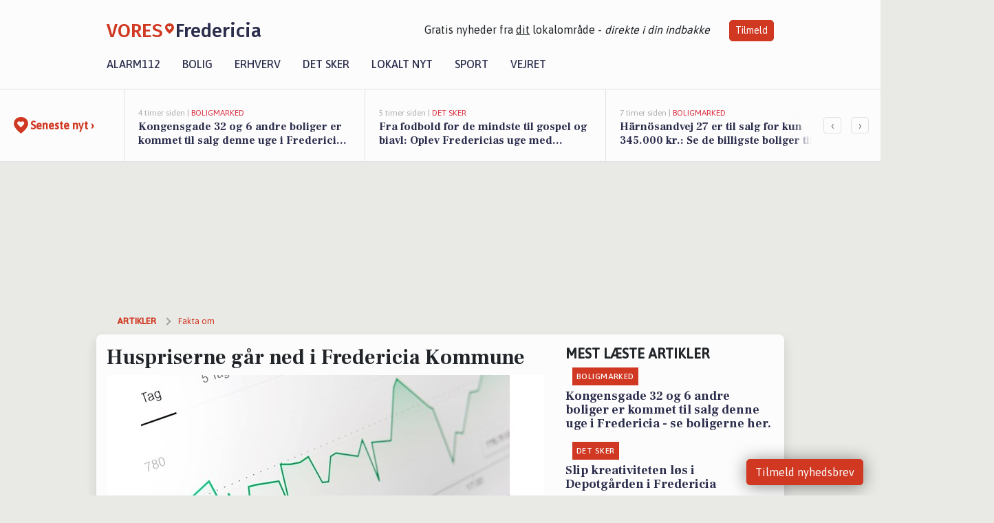

--- FILE ---
content_type: text/html; charset=utf-8
request_url: https://vores-fredericia.dk/a/huspriserne-gaar-ned-i-fredericia-kommune/6df2f53f-7027-4e9a-ad6b-37763cc053ed
body_size: 18055
content:


<!DOCTYPE html>
<html lang="da">
<head>
    <meta charset="utf-8" />
    <meta name="viewport" content="width=device-width, initial-scale=1.0" />
    <title>Huspriserne g&#xE5;r ned i Fredericia Kommune | VORES Fredericia</title>
    
    <link href='https://fonts.gstatic.com' rel='preconnect' crossorigin>
<link href='https://assets.vorescdn.dk' rel='preconnect' crossorigin>
    <link rel="manifest" href="/manifest.json">
        <meta name="description" content="Huspriserne g&#xE5;r ned i Fredericia Kommune" />


    <link rel="canonical" href="https://vores-fredericia.dk/a/huspriserne-gaar-ned-i-fredericia-kommune/6df2f53f-7027-4e9a-ad6b-37763cc053ed">


<meta property="fb:app_id" content="603210533761694" />
    <meta property="fb:pages" content="107014320829441" />
        <meta property="og:type" content="article" />
        <meta property="og:image" content="https://assets.vorescdn.dk/vores-by/d919f423-97e6-4e68-b079-ed8ad218c0da.jpg?width=1200&amp;height=630&amp;mode=pad&amp;bgcolor=FFFFFF&amp;scale=both" />
        <meta property="article:published_date" content="2023-05-22T08:47:02" />
        <meta property="article:author" content="Mattias Sundroos " />

    <script type="application/ld+json">
        {"@context":"https://schema.org","@type":"NewsArticle","mainEntityOfPage":{"@type":"WebPage","@id":"https://vores-fredericia.dk/a/huspriserne-gaar-ned-i-fredericia-kommune/6df2f53f-7027-4e9a-ad6b-37763cc053ed"},"headline":"Huspriserne går ned i Fredericia Kommune","image":["https://assets.vorescdn.dk/vores-by/d919f423-97e6-4e68-b079-ed8ad218c0da.jpg"],"datePublished":"2023-05-22T08:47:02","dateModified":null,"author":{"@type":"Person","name":"Mattias Sundroos "},"publisher":{"@type":"Organization","name":"VORES Fredericia","logo":{"@type":"ImageObject","url":"https://vores-fredericia.dk/img/logo/site_square.png"}}}
    </script>


    <meta name="google-site-verification" content="fEbntb73XjD23t1Ml5Y2oJjYrfoO6CsfVHm1xXexnmM" />

    <meta name="facebook-domain-verification" content="mxxibccyfd3d6vo8mquuyi37hwin6u" />

    
<link rel="icon" type="image/png" href="/img/icons/icon-152x152.png" />
<link rel="apple-touch-icon" type="image/png" href="/favicon.png" />

<link rel="preload" as="style" href="https://fonts.googleapis.com/css?family=Frank&#x2B;Ruhl&#x2B;Libre:400,700|Asap:400,500|Fira&#x2B;Sans:500|Merriweather:400&amp;display=swap">
<link href="https://fonts.googleapis.com/css?family=Frank&#x2B;Ruhl&#x2B;Libre:400,700|Asap:400,500|Fira&#x2B;Sans:500|Merriweather:400&amp;display=swap" rel="stylesheet" />

<link rel="preload" as="style" href="/dist/main.css?v=4lVlcf_nVVhS9k3-PzDma9gPCqVzZa-xwe6Z3nUGu-A">
<link rel="stylesheet" href="/dist/main.css?v=4lVlcf_nVVhS9k3-PzDma9gPCqVzZa-xwe6Z3nUGu-A" />
        <script type="text/javascript">
        window.dataLayer = window.dataLayer || [];
        window.dataLayer.push({
            dlv_page_type: "artikel_vip",
            dlv_category: "Fakta om",
            dlv_source: "Boliga.dk"
        });
    </script>

    
    
<script>
var voresConfiguration = {"modules":["floating-subscribe"],"site":{"name":"Fredericia","siteName":"VORES Fredericia","hostname":"vores-fredericia.dk","facebookPageId":107014320829441,"instagramHandle":""},"bannerPlaceholder":{"salesEmail":"salg@voresdigital.dk?subject=Henvendelse fra VORES Fredericia","logo":"https://assets.vorescdn.dk/remote/vores-fredericia.dk/img/logo/site.png?width=250"},"facebookAppId":"603210533761694","googleSignInClientId":"643495767278-bqenl96m5li36d9c3e1a1ujch1giorgn.apps.googleusercontent.com","products":{"groceryPlusProductId":"832729fc-0197-4a09-a829-2ad24ec33c74"},"csrf":"CfDJ8FuIb0WNFg9DhYJimJMeEWjmTtfMhJV7MC-ZfBAzjPezBtZ6rJ3a-vgiMvepqKEwys3DbxRLyGhpSGYU41wp7G94QR60baifZ2Ik7FXYEA5_27h9VNhDBfRfgGhkZMrJr7zoHJ1Q5xHReFHnrPTxVvU","gtmId":"GTM-PMFG7C7"}
</script>

<script src="/dist/essentials-bundle.js?v=hjEg4_jAEA1nYcyRynaMY4wTMfjlzT6aiRLaBhOhzEo" defer></script>
    
<script type="text/javascript">
var utag_data = {
}
</script>
<!-- Loading script asynchronously -->
<script type="text/javascript">
    (function(a,b,c,d){
    a='//tags.tiqcdn.com/utag/jysk-fynske-medier/partners/prod/utag.js';
    b=document;c='script';d=b.createElement(c);d.src=a;d.type='text/java'+c;d.async=true;
    a=b.getElementsByTagName(c)[0];a.parentNode.insertBefore(d,a);
    })();
</script>


<script async='async' src='//macro.adnami.io/macro/hosts/adsm.macro.voresdigital.dk.js'></script>


<script src="//zrzzqdBnFEBxKXGb4.ay.delivery/manager/zrzzqdBnFEBxKXGb4" type="text/javascript" referrerpolicy="no-referrer-when-downgrade"></script>


<script>window.googletag = window.googletag || {cmd: []};</script>
<script>
    googletag.cmd.push(function(){
        googletag.pubads().setTargeting('vd_page', "vores-fredericia.dk");
googletag.pubads().setTargeting('vd_category', "fakta om");googletag.pubads().setTargeting('vd_type', "artikel_vip");    });
</script>
</head>
<body>
    

<div class="d-flex flex-column">
    

<header class="" id="header">
    <nav class="navbar navbar-expand-md navbar-light sticky ">
        <div class="container">
            <div class="d-flex flex-wrap align-items-center w-100 justify-content-between">
                    <a class="logo" href="/">
        <span>VORES</span><div class="logo-icon"><img alt="" src="/img/logo/homeheart.svg" aria-hidden="true" /></div><span>Fredericia</span>
                    </a>
                    <burger-menu></burger-menu>
                    <div class="d-none d-lg-block">
                        <span>Gratis nyheder fra <u>dit</u> lokalområde - <i>direkte i din indbakke</i></span>
                        <button onclick="vmh.showSubscribeModal('Header')" class="ml-4 btn btn-sm btn-primary">Tilmeld</button>
                    </div>
            </div>
                <div class="d-flex flex-wrap align-items-center">
                    
                    <div class="collapse navbar-collapse text-right text-md-center" id="navbarMenu">
                        <ul class="navbar-nav mr-auto mt-2 mt-lg-0">

                            <li class="nav-item">
                                <a class="nav-link" href="/alarm112">
                                    Alarm112
                                </a>
                            </li>
                            <li class="nav-item">
                                <a class="nav-link" href="/bolig">
                                    Bolig
                                </a>
                            </li>
                            <li class="nav-item" site="Site">
                                <a class="nav-link" href="/erhverv">
                                    Erhverv
                                </a>
                            </li>
                            <li class="nav-item">
                                <a class="nav-link" href="/detsker">
                                    Det sker
                                </a>
                            </li>
                            <li class="nav-item">
                                <a class="nav-link" href="/lokaltnyt">
                                    Lokalt nyt
                                </a>
                            </li>
                            <li class="nav-item">
                                <a class="nav-link" href="/sport">
                                    Sport
                                </a>
                            </li>
                            <li class="nav-item align-middle">
                                
                            </li>
                            <li class="nav-item align-middle">
                                <a class="nav-link align-items-center" href="/vejret">
                                    Vejret
                                </a>
                            </li>
                        </ul>
                    </div>
                </div>
        </div>
    </nav>
</header>
    <div class="d-flex flex-column flex-grow-1">
        <div class="flex-grow-1">
                
<div class="news-bar">
    <!-- Label section -->
    <div class="news-bar-label">
        <a class="article-icon" href="/artikler">
            <b class="news-title">Seneste nyt &rsaquo;</b>
        </a>
    </div>

    <!-- News slider section -->
    <div class="news-slider">
            <a class="article-link" href="/artikler?contentId=67e57157-df07-47a7-91c0-49d3ccc81365" ga-track-kpi="" data-action="click_article" data-itemid="67e57157-df07-47a7-91c0-49d3ccc81365" data-itemtype="Content" data-itemcategory="Boligmarked" data-placement="1" data-container="news_bar_preview">
                <div class="news-bar-item" ga-track-impression="" data-itemid="67e57157-df07-47a7-91c0-49d3ccc81365" data-itemtype="Content" data-itemcategory="Boligmarked" data-placement="1" data-container="news_bar_preview">
                    <div class="timeago">4 timer siden | </div>
                    <div class="category">Boligmarked</div>
                    <b class="news-title">Kongensgade 32 og 6 andre boliger er kommet til salg denne uge i Fredericia - se boligerne her.</b>
                </div>
            </a>
            <a class="article-link" href="/artikler?contentId=c6d64ba2-786c-46a3-acc1-96c9dfbb48e6" ga-track-kpi="" data-action="click_article" data-itemid="c6d64ba2-786c-46a3-acc1-96c9dfbb48e6" data-itemtype="Content" data-itemcategory="Det sker" data-placement="2" data-container="news_bar_preview">
                <div class="news-bar-item" ga-track-impression="" data-itemid="c6d64ba2-786c-46a3-acc1-96c9dfbb48e6" data-itemtype="Content" data-itemcategory="Det sker" data-placement="2" data-container="news_bar_preview">
                    <div class="timeago">5 timer siden | </div>
                    <div class="category">Det sker</div>
                    <b class="news-title">Fra fodbold for de mindste til gospel og biavl: Oplev Fredericias uge med sp&#xE6;ndende begivenheder</b>
                </div>
            </a>
            <a class="article-link" href="/artikler?contentId=4957a262-a17d-436d-acb3-9ca4500f3eb4" ga-track-kpi="" data-action="click_article" data-itemid="4957a262-a17d-436d-acb3-9ca4500f3eb4" data-itemtype="Content" data-itemcategory="Boligmarked" data-placement="3" data-container="news_bar_preview">
                <div class="news-bar-item" ga-track-impression="" data-itemid="4957a262-a17d-436d-acb3-9ca4500f3eb4" data-itemtype="Content" data-itemcategory="Boligmarked" data-placement="3" data-container="news_bar_preview">
                    <div class="timeago">7 timer siden | </div>
                    <div class="category">Boligmarked</div>
                    <b class="news-title">H&#xE4;rn&#xF6;sandvej 27 er til salg for kun 345.000 kr.: Se de billigste boliger til salg i Fredericia her</b>
                </div>
            </a>
            <a class="article-link" href="/artikler?contentId=2ecef05d-6fd6-4c82-902e-640efa73b761" ga-track-kpi="" data-action="click_article" data-itemid="2ecef05d-6fd6-4c82-902e-640efa73b761" data-itemtype="Content" data-itemcategory="Alarm112" data-placement="4" data-container="news_bar_preview">
                <div class="news-bar-item" ga-track-impression="" data-itemid="2ecef05d-6fd6-4c82-902e-640efa73b761" data-itemtype="Content" data-itemcategory="Alarm112" data-placement="4" data-container="news_bar_preview">
                    <div class="timeago">9 timer siden | </div>
                    <div class="category">Alarm112</div>
                    <b class="news-title">TrekantBrand: Brand i bygning</b>
                </div>
            </a>
            <a class="article-link" href="/artikler?contentId=6cfdeb79-766a-4755-8e7e-5d995d058c30" ga-track-kpi="" data-action="click_article" data-itemid="6cfdeb79-766a-4755-8e7e-5d995d058c30" data-itemtype="Content" data-itemcategory="Det sker" data-placement="5" data-container="news_bar_preview">
                <div class="news-bar-item" ga-track-impression="" data-itemid="6cfdeb79-766a-4755-8e7e-5d995d058c30" data-itemtype="Content" data-itemcategory="Det sker" data-placement="5" data-container="news_bar_preview">
                    <div class="timeago">17-01-2026 09:15 | </div>
                    <div class="category">Det sker</div>
                    <b class="news-title">Slip kreativiteten l&#xF8;s i Depotg&#xE5;rden i Fredericia</b>
                </div>
            </a>
            <a class="article-link" href="/artikler?contentId=db36469c-ca87-4ef0-abb7-50ac153e7cfb" ga-track-kpi="" data-action="click_article" data-itemid="db36469c-ca87-4ef0-abb7-50ac153e7cfb" data-itemtype="Content" data-itemcategory="Det sker" data-placement="6" data-container="news_bar_preview">
                <div class="news-bar-item" ga-track-impression="" data-itemid="db36469c-ca87-4ef0-abb7-50ac153e7cfb" data-itemtype="Content" data-itemcategory="Det sker" data-placement="6" data-container="news_bar_preview">
                    <div class="timeago">17-01-2026 07:15 | </div>
                    <div class="category">Det sker</div>
                    <b class="news-title">Oplev meditation og musik i Trinitatis Kirke</b>
                </div>
            </a>
            <a class="article-link" href="/artikler?contentId=b7c5f9f6-0a7e-46d2-9b19-f255bdd7294e" ga-track-kpi="" data-action="click_article" data-itemid="b7c5f9f6-0a7e-46d2-9b19-f255bdd7294e" data-itemtype="Content" data-itemcategory="Alarm112" data-placement="7" data-container="news_bar_preview">
                <div class="news-bar-item" ga-track-impression="" data-itemid="b7c5f9f6-0a7e-46d2-9b19-f255bdd7294e" data-itemtype="Content" data-itemcategory="Alarm112" data-placement="7" data-container="news_bar_preview">
                    <div class="timeago">16-01-2026 16:04 | </div>
                    <div class="category">Alarm112</div>
                    <b class="news-title">Branden rasede hele natten i Kolding</b>
                </div>
            </a>
            <a class="article-link" href="/artikler?contentId=93f07e6a-4d63-4d4a-90fd-f1212f948c21" ga-track-kpi="" data-action="click_article" data-itemid="93f07e6a-4d63-4d4a-90fd-f1212f948c21" data-itemtype="Content" data-itemcategory="Lokalt nyt" data-placement="8" data-container="news_bar_preview">
                <div class="news-bar-item" ga-track-impression="" data-itemid="93f07e6a-4d63-4d4a-90fd-f1212f948c21" data-itemtype="Content" data-itemcategory="Lokalt nyt" data-placement="8" data-container="news_bar_preview">
                    <div class="timeago">16-01-2026 13:29 | </div>
                    <div class="category">Lokalt nyt</div>
                    <b class="news-title">Arbejdstilsynet har afsluttet tilsyn p&#xE5; alle afdelinger af Frederiksodde Skole &#x2013; skolen afventer endelige afg&#xF8;relser om arbejdsmilj&#xF8;</b>
                </div>
            </a>
            <a class="article-link" href="/artikler?contentId=4c5deec6-ef1e-44be-8b1c-0a3dbb606236" ga-track-kpi="" data-action="click_article" data-itemid="4c5deec6-ef1e-44be-8b1c-0a3dbb606236" data-itemtype="Content" data-itemcategory="Jobnyt" data-placement="9" data-container="news_bar_preview">
                <div class="news-bar-item" ga-track-impression="" data-itemid="4c5deec6-ef1e-44be-8b1c-0a3dbb606236" data-itemtype="Content" data-itemcategory="Jobnyt" data-placement="9" data-container="news_bar_preview">
                    <div class="timeago">16-01-2026 10:55 | </div>
                    <div class="category">Jobnyt</div>
                    <b class="news-title">Savner du nye gr&#xE6;sgange? - Her er nye ledige stillinger i Fredericia og omegn</b>
                </div>
            </a>
            <a class="article-link" href="/artikler?contentId=66612059-f08d-47dd-b846-fd2e4441b498" ga-track-kpi="" data-action="click_article" data-itemid="66612059-f08d-47dd-b846-fd2e4441b498" data-itemtype="Content" data-itemcategory="Jobnyt" data-placement="10" data-container="news_bar_preview">
                <div class="news-bar-item" ga-track-impression="" data-itemid="66612059-f08d-47dd-b846-fd2e4441b498" data-itemtype="Content" data-itemcategory="Jobnyt" data-placement="10" data-container="news_bar_preview">
                    <div class="timeago">16-01-2026 08:31 | </div>
                    <div class="category">Jobnyt</div>
                    <b class="news-title">Bliv karrierevejleder i HR-partnerteamet ved F&#xF8;ringsst&#xF8;tteregimentet i Fredericia</b>
                </div>
            </a>
    </div>

        <!-- Navigation section -->
        <div class="news-bar-navigation">
            <button class="btn btn-outline-secondary" onclick="scrollNewsBar(-350)">&lsaquo;</button>
            <button class="btn btn-outline-secondary" onclick="scrollNewsBar(350)">&rsaquo;</button>
        </div>
</div>
            <div class="container pt-3">
                            <div class="step_sticky step_sticky_left">
    <div data-ay-manager-id="div-gpt-ad-sticky_1">
        <script type="text/javascript">
            window.ayManagerEnv = window.ayManagerEnv || { cmd : []};
            window.ayManagerEnv.cmd.push(function() {
                ayManagerEnv.display("div-gpt-ad-sticky_1");
            });
        </script>
    </div>
</div>
                            <div class="step_sticky step_sticky_right">
    <div data-ay-manager-id="div-gpt-ad-sticky_2">
        <script type="text/javascript">
            window.ayManagerEnv = window.ayManagerEnv || { cmd : []};
            window.ayManagerEnv.cmd.push(function() {
                ayManagerEnv.display("div-gpt-ad-sticky_2");
            });
        </script>
    </div>
</div>
                            
<div class="step_billboard">
    <div data-ay-manager-id="div-gpt-ad-billboard_1">
        <script type="text/javascript">
            window.ayManagerEnv = window.ayManagerEnv || { cmd : []};
            window.ayManagerEnv.cmd.push(function() {
                ayManagerEnv.display("div-gpt-ad-billboard_1");
            });
        </script>
    </div>
</div>
                

<div class="vip-page my-3">
    <div class="row">
        <div class="container">

                
    <div class="row breadcrumbs py-2">
        <div class="col">
            <ol itemscope itemtype="http://schema.org/BreadcrumbList" class="list-unstyled my-0 col d-flex">
                <li itemprop="itemListElement" itemscope itemtype="http://schema.org/ListItem">
                    <a href="/artikler" itemid="/artikler" class="section" itemscope itemtype="http://schema.org/Thing" itemprop="item">
                        <span itemprop="name">Artikler</span>
                    </a>
                    <meta itemprop="position" content="1" />
                </li>
                    <li class="" itemprop="itemListElement" itemscope itemtype="http://schema.org/ListItem">
                            <a href="/artikler/fakta-om" itemid="/artikler/fakta-om" itemscope itemtype="http://schema.org/Thing" itemprop="item">
                                <span itemprop="name">Fakta om</span>
                            </a>
                        <meta itemprop="position" content="2" />
                    </li>
                    <li class="sr-only" itemprop="itemListElement" itemscope itemtype="http://schema.org/ListItem">
                            <span itemid="/a/huspriserne-gaar-ned-i-fredericia-kommune/6df2f53f-7027-4e9a-ad6b-37763cc053ed" itemscope itemtype="http://schema.org/Thing" itemprop="item">
                                <span itemprop="name">Huspriserne g&#xE5;r ned i Fredericia Kommune</span>
                            </span>
                        <meta itemprop="position" content="3" />
                    </li>
            </ol>
        </div>
    </div>

        </div>
    </div>


    <div class="row">
        <div class="container bg-white shadow pb-4 default-container-padding">
            <div class="row mt-3">
                <div class="col-12 col-lg-8">
                    <article id="6df2f53f-7027-4e9a-ad6b-37763cc053ed" class="propertypricestatarticle desktop" data-id="6df2f53f-7027-4e9a-ad6b-37763cc053ed"
         data-category="Fakta om" data-assets='[{"id":"d919f423-97e6-4e68-b079-ed8ad218c0da","width":1920,"height":1280}]'>
    <h1>
        Huspriserne g&#xE5;r ned i Fredericia Kommune
    </h1>


            <div class="cover-img-container">
                <img class="cover-img" src="https://assets.vorescdn.dk/vores-by/d919f423-97e6-4e68-b079-ed8ad218c0da.jpg?width=635&amp;height=357&amp;mode=pad&amp;bgcolor=FFFFFF&amp;scale=both" srcset="https://assets.vorescdn.dk/vores-by/d919f423-97e6-4e68-b079-ed8ad218c0da.jpg?width=1270&amp;height=714&amp;mode=pad&amp;bgcolor=FFFFFF&amp;scale=both 2x, https://assets.vorescdn.dk/vores-by/d919f423-97e6-4e68-b079-ed8ad218c0da.jpg?width=635&amp;height=357&amp;mode=pad&amp;bgcolor=FFFFFF&amp;scale=both 1x" data-assetid="d919f423-97e6-4e68-b079-ed8ad218c0da" />
               
            </div>
    <div class="col-12 d-flex editor py-2 mt-1 mb-1 border-bottom border-top pl-0 align-items-center">
            <img alt="Profilbillede" class="mr-3 flex-shrink-0 rounded-circle" width="50" height="50" data-src="https://assets.vorescdn.dk/vores-by/b9e4f553-7d35-456e-99c7-bf3ffae1c00b.jpg?width=50&amp;height=50&amp;mode=crop" data-srcset="https://assets.vorescdn.dk/vores-by/b9e4f553-7d35-456e-99c7-bf3ffae1c00b.jpg?width=100&amp;height=100&amp;mode=crop 2x, https://assets.vorescdn.dk/vores-by/b9e4f553-7d35-456e-99c7-bf3ffae1c00b.jpg?width=50&amp;height=50&amp;mode=crop 1x" data-assetid="b9e4f553-7d35-456e-99c7-bf3ffae1c00b" />
            <div class="d-flex flex-column justify-content-center">
                <span class="article-author">Mattias Sundroos </span>
            </div>
            <div class="d-flex flex-wrap justify-content-end align-items-center" style="margin-left: auto;">

                
<a class="btn btn-sm btn-primary d-flex align-items-center justify-content-center" id="shareLinkBtn" style="white-space: nowrap" title="Del på Facebook" onclick="vmh.shareLink('https%3A%2F%2Fvores-fredericia.dk%2Fa%2Fhuspriserne-gaar-ned-i-fredericia-kommune%2F6df2f53f-7027-4e9a-ad6b-37763cc053ed')">
	Del artikel <img alt="Del på facebook" class="ml-2" style="height: 18px;width: 18px;" src="/img/icons/icon-share-white.svg" />
</a>


            </div>
    </div>
    <div class="d-flex flex-wrap justify-content-between">
            <div>
                <img src="/img/icons/clock-icon.svg" alt="dato" style="height: 11px; width: 11px" />
                <time itemprop="dateCreated datePublished"
                      datetime="2023-05-22T06:47:02Z"
                      class="text-muted">
                    Mandag d. 22. maj 2023 - kl. 08:47
                </time>
            </div>
    </div>
    <br />

    <div class="article-content">
        
        
<p>Det kostede i 4. kvartal af 2022 i gennemsnit 1.601.210 kr. at købe en villa på 130 kvm. i Fredericia Kommune.</p>

<p>En enkelt kvadratmeter kostede nemlig 12.317 kr., hvor det på landsplan kostede 15.491 kr. at købe en kvadratmeter villa. En gennemsnitlig villa på 130 kvm. koster således 2.013.830 kr. på landsplan.</p>

<p>Hvis vi sammenligner den gennemsnitlige salgspris i Fredericia Kommune det seneste kvartal, så er kvadratmeterprisen nu 12.317 kr. mod 13.127 kr. i kvartalet før. Det er et fald på 6,2%. På landsplan er priserne faldet med 5,6% i samme periode.</p>

<p>Der er tale om gennemsnitlige salgspriser. Priserne dækker over stor variation af priser i forhold til beliggenhed, størrelse, stand og så videre. Men udviklingen i prisen givet et godt indtryk af hvor priserne er på vej hen. Da priserne kun dækker over et kvartal og dermed et begrænset antal villaer vil der på lokalt plan være tale om større udsving fra kvartal til kvartal. Priserne på landsplan fortæller mere om prisudviklingen generelt på boligmarkedet.</p>

<p>Priserne opdateres kvartalsmæssigt og Boliga henter priserne fra Finans Danmarks Boligmarkedsstatistik.</p>

    </div>
    
            <div class="d-flex flex-wrap justify-content-between">
                <small class="text-muted">Denne artikel er skrevet af Mattias Sundroos  og data er automatisk hentet fra eksterne kilder, herunder Boliga.dk.</small>
            </div>


        <div class="d-flex flex-wrap justify-content-between">
                <small class="text-muted">Kilde: <a target="_blank" href="https://boliga.dk">Boliga.dk</a></small>
        </div>




        
    <div class="d-flex justify-content-center py-3 pb-5 w-100">
        <a class="b4nn3r w300_h160"
           aria-hidden="true"
           title="Reklame"
           href="https://www.facebook.com/Fredericiaisenkram/?utm_source=vores-fredericia.dk&amp;utm_medium=banner"
           rel="noopener nofollow"
           target="_blank"
           data-background="https://assets.vorescdn.dk/vores-by/d84450e6-7023-4c18-a925-5bf96a82f701.jpg?width=300&amp;height=160&amp;mode=crop&amp;bgcolor=FFFFFF"
           data-backgroundretina="https://assets.vorescdn.dk/vores-by/d84450e6-7023-4c18-a925-5bf96a82f701.jpg?width=600&amp;height=320&amp;mode=crop&amp;bgcolor=FFFFFF"
           data-id="5eb78821-798c-4161-b2f3-98fca9fe0f2c"
           data-track="True"
           data-allowduplicates="False"
           data-onlyshowbannersfrombusinesseswithproductid="">
        </a>

</div>

</article>

                    <div class="row justify-content-center border-top py-3">
                        <div class="col-md-6 col-sm my-2">
                            <email-signup-widget 
    data-location="Article" 
    ></email-signup-widget>
                        </div>
                    </div>

                </div>
                <div class="col-12 col-lg-4 order-2 order-md-1">
                    
                        <div>
                                <h5 class="text-uppercase font-weight-bold pb-3">Mest læste artikler</h5>
        <div class="row pb-3 mb-3">
            <div class="col">
                

<a class="top-story article-link h-100" href="/a/kongensgade-32-og-6-andre-boliger-er-kommet-til-salg-denne-uge-i-fredericia-se-boligerne-her/67e57157-df07-47a7-91c0-49d3ccc81365" ga-track-impression="" data-itemid="67e57157-df07-47a7-91c0-49d3ccc81365" data-itemtype="Content" data-itemcategory="Boligmarked" data-container="medium_article_preview" ga-track-kpi="" data-action="click_article">
    <div class="top-story-header">
        <div class="img-container">
            <div class="img-bg " data-background="https://assets.vorescdn.dk/vores-by/00c934fb-0b0e-41de-8e47-3f2c6c44475e.jpg?width=300&amp;height=169&amp;mode=max&amp;bgcolor=FFFFFF&amp;quality=90&amp;c.focus=faces" data-backgroundretina="https://assets.vorescdn.dk/vores-by/00c934fb-0b0e-41de-8e47-3f2c6c44475e.jpg?width=600&amp;height=338&amp;mode=max&amp;bgcolor=FFFFFF&amp;quality=90&amp;c.focus=faces" data-assetid="00c934fb-0b0e-41de-8e47-3f2c6c44475e">
            </div>
        </div>

        <div class="categories">   
                <div class="category">Boligmarked</div>
        </div>
        
    </div>

    <h2 class="mt-3 mb-0">Kongensgade 32 og 6 andre boliger er kommet til salg denne uge i Fredericia - se boligerne her.</h2>
</a>
            </div>
        </div>
        <div class="row pb-3 mb-3">
            <div class="col">
                

<a class="top-story article-link h-100" href="/a/slip-kreativiteten-loes-i-depotgaarden-i-fredericia/6cfdeb79-766a-4755-8e7e-5d995d058c30" ga-track-impression="" data-itemid="6cfdeb79-766a-4755-8e7e-5d995d058c30" data-itemtype="Content" data-itemcategory="Det sker" data-container="medium_article_preview" ga-track-kpi="" data-action="click_article">
    <div class="top-story-header">
        <div class="img-container">
            <div class="img-bg " data-background="https://assets.vorescdn.dk/vores-by/a5388d51-6085-4a64-805a-3ef7f98e256b.jpg?width=300&amp;height=169&amp;mode=max&amp;bgcolor=FFFFFF&amp;quality=90&amp;c.focus=faces" data-backgroundretina="https://assets.vorescdn.dk/vores-by/a5388d51-6085-4a64-805a-3ef7f98e256b.jpg?width=600&amp;height=338&amp;mode=max&amp;bgcolor=FFFFFF&amp;quality=90&amp;c.focus=faces" data-assetid="a5388d51-6085-4a64-805a-3ef7f98e256b">
            </div>
        </div>

        <div class="categories">   
                <div class="category">Det sker</div>
        </div>
        
    </div>

    <h2 class="mt-3 mb-0">Slip kreativiteten l&#xF8;s i Depotg&#xE5;rden i Fredericia</h2>
</a>
            </div>
        </div>

                        </div>
                    
                    <div class="w-100 border-bottom py-3">
                        <a class="d-flex align-items-center cta" href="/brugerindhold/opret-lykoenskning">
                            <img class="mr-4" alt="lykønskning" src="/img/icons/icon-lykkeoenskning.svg" />
                            <span class="flex-grow-1">
                                Send en gratis lykønskning
                            </span>
                        </a>
                    </div>
                    <div class="w-100 border-bottom py-3">
                        <a class="d-flex align-items-center cta" href="/opret-mindeside">
                            <img class="mr-4" alt="mindeord" src="/img/icons/icon-mindeord.svg" />
                            <span class="flex-grow-1">
                                Opret mindeside
                            </span>
                        </a>
                    </div>
                    <div class="w-100 py-3">
                        <a class="d-flex align-items-center cta" href="/brugerindhold/opret-nyhed">
                            <img class="mr-4" alt="læserbidrag" src="/img/icons/icon-laeserbidrag.svg" />
                            <span class="flex-grow-1">
                                Indsend dit læserbidrag
                            </span>
                        </a>
                    </div>
                    <facebook-carousel data-breakpoints='{
                  "540": {
                    "slidesPerView": 2
                  },
                  "758": {
                    "slidesPerView": 3
                  },
                  "960": {
                    "slidesPerView": 1
                  }
                }'
                    data-container="facebook_post_carousel"></facebook-carousel>
                    <div class="mb-3">
                        <div class="w-100 d-flex justify-content-center border-bottom py-4">
        <div class="b4nn3r lazy w300_h160"
             data-size="w300_h160"
             data-placement=""
             data-allowplaceholder="False"
             data-onlyshowbannersfrombusinesseswithproductid="">
        </div>

</div>
                    </div>
                        
<div class="step_rectangle">
    <div data-ay-manager-id="div-gpt-ad-rectangle_1">
        <script type="text/javascript">
            window.ayManagerEnv = window.ayManagerEnv || { cmd : []};
            window.ayManagerEnv.cmd.push(function() {
                ayManagerEnv.display("div-gpt-ad-rectangle_1");
            });
        </script>
    </div>
</div>
                </div>
                    <div class="col-12 order-1 order-md-2">
                            
<div class="step_billboard">
    <div data-ay-manager-id="div-gpt-ad-billboard_2">
        <script type="text/javascript">
            window.ayManagerEnv = window.ayManagerEnv || { cmd : []};
            window.ayManagerEnv.cmd.push(function() {
                ayManagerEnv.display("div-gpt-ad-billboard_2");
            });
        </script>
    </div>
</div>
                    </div>
                <div class="col-12 order-3 order-md-3">
                    <div class="row mt-3">
                        <div class="col-12 col-lg-8">
                            
<div class="article-stream" style="padding-right: 5px; padding-left: 5px">
    
    <div class="mb-5">
        <div class="row">
            <div class="col">
                

<a class="cover-story article-link desktop" href="/a/kongensgade-32-og-6-andre-boliger-er-kommet-til-salg-denne-uge-i-fredericia-se-boligerne-her/67e57157-df07-47a7-91c0-49d3ccc81365" ga-track-impression="" data-itemid="67e57157-df07-47a7-91c0-49d3ccc81365" data-itemtype="Content" data-itemcategory="Boligmarked" data-container="big_article_preview" ga-track-kpi="" data-action="click_article">
    <div class="cover-story-header">
        <div class="img-container">
            <div class="img-bg " style="background-image: url(https://assets.vorescdn.dk/vores-by/00c934fb-0b0e-41de-8e47-3f2c6c44475e.jpg?width=630&amp;height=354&amp;mode=max&amp;bgcolor=FFFFFF&amp;c.focus=faces);" data-assetid="00c934fb-0b0e-41de-8e47-3f2c6c44475e">
            </div>
        </div>

        <div class="categories">
                <div class="category">Boligmarked</div>
        </div>        
    </div>

    <h2 class="h1 mt-3">Kongensgade 32 og 6 andre boliger er kommet til salg denne uge i Fredericia - se boligerne her.</h2>
</a>
            </div>
        </div>
    </div>


    
    <div class="mb-5">
        <div class="row ">
            <div class="col-6" style="padding-right: 10px">
                

<a class="top-story article-link h-100" href="/a/fra-fodbold-for-de-mindste-til-gospel-og-biavl-oplev-fredericias-uge-med-spaendende-begivenheder/c6d64ba2-786c-46a3-acc1-96c9dfbb48e6" ga-track-impression="" data-itemid="c6d64ba2-786c-46a3-acc1-96c9dfbb48e6" data-itemtype="Content" data-itemcategory="Det sker" data-container="medium_article_preview" ga-track-kpi="" data-action="click_article">
    <div class="top-story-header">
        <div class="img-container">
            <div class="img-bg " data-background="https://assets.vorescdn.dk/vores-by/646fe47f-0088-43d3-a6e9-c41569f3d91e.jpg?width=300&amp;height=169&amp;mode=max&amp;bgcolor=FFFFFF&amp;quality=90&amp;c.focus=faces" data-backgroundretina="https://assets.vorescdn.dk/vores-by/646fe47f-0088-43d3-a6e9-c41569f3d91e.jpg?width=600&amp;height=338&amp;mode=max&amp;bgcolor=FFFFFF&amp;quality=90&amp;c.focus=faces" data-assetid="646fe47f-0088-43d3-a6e9-c41569f3d91e">
            </div>
        </div>

        <div class="categories">   
                <div class="category">Det sker</div>
        </div>
        
    </div>

    <h2 class="mt-3 mb-0">Fra fodbold for de mindste til gospel og biavl: Oplev Fredericias uge med sp&#xE6;ndende begivenheder</h2>
</a>
            </div>
            <div class="col-6" style="padding-left: 10px">
                

<a class="top-story article-link h-100" href="/a/fredericia-isenkram-tilbyder-conzept-moppesaet-til-nedsat-pris/4018d3c4-7440-468d-947d-48b6cf0480aa" ga-track-impression="" data-itemid="4018d3c4-7440-468d-947d-48b6cf0480aa" data-itemtype="Content" data-itemcategory="Opslagstavlen" data-customername="Fredericia Isenkram" data-customerid="d020b2c0-2921-4be7-1dff-08dd024e3be0" data-businessname="Fredericia Isenkram ApS" data-businessid="5488e3e4-065e-4940-5faf-08dbf6c1135a" data-container="medium_article_preview" ga-track-kpi="" data-action="click_article">
    <div class="top-story-header">
        <div class="img-container">
            <div class="img-bg img-bg-blur" data-background="https://assets.vorescdn.dk/vores-by/cf399005-1c7e-4ec5-976c-23c74d5427b9.jpg?width=300&amp;height=169&amp;mode=max&amp;bgcolor=FFFFFF&amp;quality=90" data-backgroundretina="https://assets.vorescdn.dk/vores-by/cf399005-1c7e-4ec5-976c-23c74d5427b9.jpg?width=600&amp;height=338&amp;mode=max&amp;bgcolor=FFFFFF&amp;quality=90" data-assetid="cf399005-1c7e-4ec5-976c-23c74d5427b9">
            </div>
                <div class="img">
                    <img alt="Fredericia Isenkram tilbyder Conzept moppes&#xE6;t til nedsat pris" data-src="https://assets.vorescdn.dk/vores-by/cf399005-1c7e-4ec5-976c-23c74d5427b9.jpg?width=300&amp;height=169&amp;mode=max&amp;bgcolor=FFFFFF&amp;quality=90" data-srcset="https://assets.vorescdn.dk/vores-by/cf399005-1c7e-4ec5-976c-23c74d5427b9.jpg?width=600&amp;height=338&amp;mode=max&amp;bgcolor=FFFFFF&amp;quality=90 2x, https://assets.vorescdn.dk/vores-by/cf399005-1c7e-4ec5-976c-23c74d5427b9.jpg?width=300&amp;height=169&amp;mode=max&amp;bgcolor=FFFFFF&amp;quality=90 1x" data-assetid="cf399005-1c7e-4ec5-976c-23c74d5427b9" />
                </div>
        </div>

        <div class="categories">   
                <div class="category">Sponsoreret</div>
                <div class="category">Opslagstavlen</div>
        </div>
        
    </div>

    <h2 class="mt-3 mb-0">Fredericia Isenkram tilbyder Conzept moppes&#xE6;t til nedsat pris</h2>
</a>
            </div>
        </div>
    </div>


    
    <div class="mb-5">
        <div class="row ">
            <div class="col-6" style="padding-right: 10px">
                

<a class="top-story article-link h-100" href="/a/harnosandvej-27-er-til-salg-for-kun-345000-kr-se-de-billigste-boliger-til-salg-i-fredericia-her/4957a262-a17d-436d-acb3-9ca4500f3eb4" ga-track-impression="" data-itemid="4957a262-a17d-436d-acb3-9ca4500f3eb4" data-itemtype="Content" data-itemcategory="Boligmarked" data-container="medium_article_preview" ga-track-kpi="" data-action="click_article">
    <div class="top-story-header">
        <div class="img-container">
            <div class="img-bg " data-background="https://assets.vorescdn.dk/vores-by/b0e43687-4fc9-4835-b3e6-a97ba41a1710.jpg?width=300&amp;height=169&amp;mode=max&amp;bgcolor=FFFFFF&amp;quality=90&amp;c.focus=faces" data-backgroundretina="https://assets.vorescdn.dk/vores-by/b0e43687-4fc9-4835-b3e6-a97ba41a1710.jpg?width=600&amp;height=338&amp;mode=max&amp;bgcolor=FFFFFF&amp;quality=90&amp;c.focus=faces" data-assetid="b0e43687-4fc9-4835-b3e6-a97ba41a1710">
            </div>
        </div>

        <div class="categories">   
                <div class="category">Boligmarked</div>
        </div>
        
    </div>

    <h2 class="mt-3 mb-0">H&#xE4;rn&#xF6;sandvej 27 er til salg for kun 345.000 kr.: Se de billigste boliger til salg i Fredericia her</h2>
</a>
            </div>
            <div class="col-6" style="padding-left: 10px">
                

<a class="top-story article-link h-100" href="/a/trekantbrand-brand-i-bygning/2ecef05d-6fd6-4c82-902e-640efa73b761" ga-track-impression="" data-itemid="2ecef05d-6fd6-4c82-902e-640efa73b761" data-itemtype="Content" data-itemcategory="Alarm112" data-container="medium_article_preview" ga-track-kpi="" data-action="click_article">
    <div class="top-story-header">
        <div class="img-container">
            <div class="img-bg " data-background="https://assets.vorescdn.dk/vores-by/1ad5e71e-b99e-4405-978f-5f37508b0290.jpg?width=300&amp;height=169&amp;mode=max&amp;bgcolor=FFFFFF&amp;quality=90&amp;c.focus=faces" data-backgroundretina="https://assets.vorescdn.dk/vores-by/1ad5e71e-b99e-4405-978f-5f37508b0290.jpg?width=600&amp;height=338&amp;mode=max&amp;bgcolor=FFFFFF&amp;quality=90&amp;c.focus=faces" data-assetid="1ad5e71e-b99e-4405-978f-5f37508b0290">
            </div>
        </div>

        <div class="categories">   
                <div class="category">Alarm112</div>
        </div>
        
    </div>

    <h2 class="mt-3 mb-0">LIGE NU! TrekantBrand: Brand i bygning</h2>
</a>
            </div>
        </div>
    </div>

    
    <div class="mb-5">
        <div class="row ">
            <div class="col-6" style="padding-right: 10px">
                

<a class="top-story article-link h-100" href="/a/guldsmed-lutken-overvejer-ny-solitaerering-med-diamant-tvist/68646419-ffdb-4c17-aacc-58e98523c1e0" ga-track-impression="" data-itemid="68646419-ffdb-4c17-aacc-58e98523c1e0" data-itemtype="Content" data-itemcategory="Opslagstavlen" data-customername="Guldsmed L&#xFC;tken" data-customerid="d3e0634c-0751-4f32-af39-08dddcb63a26" data-businessname="Guldsmed L&#xFC;tken" data-businessid="48755263-3df9-49ed-2790-08dbbeee68ca" data-container="medium_article_preview" ga-track-kpi="" data-action="click_article">
    <div class="top-story-header">
        <div class="img-container">
            <div class="img-bg img-bg-blur" data-background="https://assets.vorescdn.dk/vores-by/2bd278f5-d2e7-4fee-b2b4-a9f126893ac5.jpg?width=300&amp;height=169&amp;mode=max&amp;bgcolor=FFFFFF&amp;quality=90" data-backgroundretina="https://assets.vorescdn.dk/vores-by/2bd278f5-d2e7-4fee-b2b4-a9f126893ac5.jpg?width=600&amp;height=338&amp;mode=max&amp;bgcolor=FFFFFF&amp;quality=90" data-assetid="2bd278f5-d2e7-4fee-b2b4-a9f126893ac5">
            </div>
                <div class="img">
                    <img alt="Guldsmed L&#xFC;tken overvejer ny solit&#xE6;rering med diamant-tvist" data-src="https://assets.vorescdn.dk/vores-by/2bd278f5-d2e7-4fee-b2b4-a9f126893ac5.jpg?width=300&amp;height=169&amp;mode=max&amp;bgcolor=FFFFFF&amp;quality=90" data-srcset="https://assets.vorescdn.dk/vores-by/2bd278f5-d2e7-4fee-b2b4-a9f126893ac5.jpg?width=600&amp;height=338&amp;mode=max&amp;bgcolor=FFFFFF&amp;quality=90 2x, https://assets.vorescdn.dk/vores-by/2bd278f5-d2e7-4fee-b2b4-a9f126893ac5.jpg?width=300&amp;height=169&amp;mode=max&amp;bgcolor=FFFFFF&amp;quality=90 1x" data-assetid="2bd278f5-d2e7-4fee-b2b4-a9f126893ac5" />
                </div>
        </div>

        <div class="categories">   
                <div class="category">Sponsoreret</div>
                <div class="category">Opslagstavlen</div>
        </div>
        
    </div>

    <h2 class="mt-3 mb-0">Guldsmed L&#xFC;tken overvejer ny solit&#xE6;rering med diamant-tvist</h2>
</a>
            </div>
            <div class="col-6" style="padding-left: 10px">
                

<a class="top-story article-link h-100" href="/a/eksklusivt-tilbud-fra-fredericia-isenkram-faa-sobczyk-knive-og-skaerebraet-til-en-fordelagtig-pris/f3db1408-2675-47ae-b1f2-d44b24396827" ga-track-impression="" data-itemid="f3db1408-2675-47ae-b1f2-d44b24396827" data-itemtype="Content" data-itemcategory="Opslagstavlen" data-container="medium_article_preview" ga-track-kpi="" data-action="click_article">
    <div class="top-story-header">
        <div class="img-container">
            <div class="img-bg img-bg-blur" data-background="https://assets.vorescdn.dk/vores-by/3e5c138e-0ff7-4fea-9499-89e8b031b7c9.jpg?width=300&amp;height=169&amp;mode=max&amp;bgcolor=FFFFFF&amp;quality=90" data-backgroundretina="https://assets.vorescdn.dk/vores-by/3e5c138e-0ff7-4fea-9499-89e8b031b7c9.jpg?width=600&amp;height=338&amp;mode=max&amp;bgcolor=FFFFFF&amp;quality=90" data-assetid="3e5c138e-0ff7-4fea-9499-89e8b031b7c9">
            </div>
                <div class="img">
                    <img alt="Eksklusivt tilbud fra Fredericia Isenkram: F&#xE5; Sobczyk knive og sk&#xE6;rebr&#xE6;t til en fordelagtig pris" data-src="https://assets.vorescdn.dk/vores-by/3e5c138e-0ff7-4fea-9499-89e8b031b7c9.jpg?width=300&amp;height=169&amp;mode=max&amp;bgcolor=FFFFFF&amp;quality=90" data-srcset="https://assets.vorescdn.dk/vores-by/3e5c138e-0ff7-4fea-9499-89e8b031b7c9.jpg?width=600&amp;height=338&amp;mode=max&amp;bgcolor=FFFFFF&amp;quality=90 2x, https://assets.vorescdn.dk/vores-by/3e5c138e-0ff7-4fea-9499-89e8b031b7c9.jpg?width=300&amp;height=169&amp;mode=max&amp;bgcolor=FFFFFF&amp;quality=90 1x" data-assetid="3e5c138e-0ff7-4fea-9499-89e8b031b7c9" />
                </div>
        </div>

        <div class="categories">   
                <div class="category">Sponsoreret</div>
                <div class="category">Opslagstavlen</div>
        </div>
        
    </div>

    <h2 class="mt-3 mb-0">Eksklusivt tilbud fra Fredericia Isenkram: F&#xE5; Sobczyk knive og sk&#xE6;rebr&#xE6;t til en fordelagtig pris</h2>
</a>
            </div>
        </div>
    </div>



        <div class="row mb-5">
            <div class="col">
                <facebook-carousel data-container="facebook_post_carousel" style="display:block; width:100%;"></facebook-carousel>
            </div>
        </div>

        <div class="row py-2 mb-5">
            <div class="col">
                
        <span class="sectionheader">Boliger til salg i Fredericia</span>
    <div class="row d-flex flex-wrap justify-content-between rentalproperties">
                <div class="col-12 col-sm-6 mb-3 mx-0">
                    
<div class="property">
        <div ga-track-impression="" data-itemid="f101e8c2-b1ed-4f83-b1d8-019027bd6af7" data-itemtype="Property" data-customerid="" data-businessid="" data-placement="1" data-container="property_showcase" data-containervariant="standard">
            <a href="https://www.boliga.dk/bolig/2265889" target="_blank" rel="noopener" class="pb-4">

                <img alt="billede af boligen" data-src="https://assets.vorescdn.dk/remote/i.boliga.org/dk/550x/2265/2265889.jpg?width=640&amp;height=320&amp;mode=crop&amp;c.focus=faces" style="max-width:100%" class="pr-1" />

                <span class="rightlabel">9.895.000 kr</span>

                    <span class="rightlowerlabel">266 m<sup>2</sup></span>

                <h6 class="pt-2" style="color:#2B2D4C;font-weight:bold">F&#xE6;lledvej 38, 7000 Fredericia</h6>
            </a>
        </div>
</div>
                </div>
                <div class="col-12 col-sm-6 mb-3 mx-0">
                    
<div class="property">
        <div ga-track-impression="" data-itemid="29165c9e-d76e-4cdb-9b6b-0202e1b6274f" data-itemtype="Property" data-customerid="" data-businessid="" data-placement="2" data-container="property_showcase" data-containervariant="standard">
            <a href="https://www.boliga.dk/bolig/2277517" target="_blank" rel="noopener" class="pb-4">

                <img alt="billede af boligen" data-src="https://assets.vorescdn.dk/remote/i.boliga.org/dk/550x/2277/2277517.jpg?width=640&amp;height=320&amp;mode=crop&amp;c.focus=faces" style="max-width:100%" class="pr-1" />

                <span class="rightlabel">895.000 kr</span>

                    <span class="rightlowerlabel">64 m<sup>2</sup></span>

                <h6 class="pt-2" style="color:#2B2D4C;font-weight:bold">Vesterbrogade 35, 3 th, 7000 Fredericia</h6>
            </a>
        </div>
</div>
                </div>
                <div class="col-12 col-sm-6 mb-3 mx-0">
                    
<div class="property">
        <div ga-track-impression="" data-itemid="ceff687b-f6e3-4e25-9ff8-022857012957" data-itemtype="Property" data-customerid="" data-businessid="" data-placement="3" data-container="property_showcase" data-containervariant="standard">
            <a href="https://www.boliga.dk/bolig/2158216" target="_blank" rel="noopener" class="pb-4">

                <img alt="billede af boligen" data-src="https://assets.vorescdn.dk/remote/i.boliga.org/dk/550x/1758/1758425.jpg?width=640&amp;height=320&amp;mode=crop&amp;c.focus=faces" style="max-width:100%" class="pr-1" />

                <span class="rightlabel">1.495.000 kr</span>

                    <span class="rightlowerlabel">178 m<sup>2</sup></span>

                <h6 class="pt-2" style="color:#2B2D4C;font-weight:bold">Udsigten 3 Taulov, 7000 Fredericia</h6>
            </a>
        </div>
</div>
                </div>
                <div class="col-12 col-sm-6 mb-3 mx-0">
                    
<div class="property">
        <div ga-track-impression="" data-itemid="81f78532-15df-4b34-9e54-03666c9e70cd" data-itemtype="Property" data-customerid="" data-businessid="" data-placement="4" data-container="property_showcase" data-containervariant="standard">
            <a href="https://www.boliga.dk/bolig/2279618" target="_blank" rel="noopener" class="pb-4">

                <img alt="billede af boligen" data-src="https://assets.vorescdn.dk/remote/i.boliga.org/dk/550x/2279/2279618.jpg?width=640&amp;height=320&amp;mode=crop&amp;c.focus=faces" style="max-width:100%" class="pr-1" />

                <span class="rightlabel">1.495.000 kr</span>

                    <span class="rightlowerlabel">81 m<sup>2</sup></span>

                <h6 class="pt-2" style="color:#2B2D4C;font-weight:bold">Fynsgade 9, 3 th, 7000 Fredericia</h6>
            </a>
        </div>
</div>
                </div>

            <div class="col-12 lead-form font-sans">
                <lead-form data-csrf="CfDJ8FuIb0WNFg9DhYJimJMeEWgFZE1FZL-tQU9owWWX-I-MiPIUFu367YH4MyMxZHBpMQ6WpusGBm3RY8Uw8dBbhaCX6cKP5-GMj0qzKDQnJNz3QN0kYFm1HfSujZ-PHoDUKKpz9GHxKkj9P9CLbMarEuQ" data-eventsection="PropertyShowcase" />
            </div>
    </div>

            </div>
        </div>


    

    

    




    

    

    


    <div class="py-3 mb-5 border-y">
        <div class="row">
                <div class="col-6" style="padding-right: 10px">
                    <div class="w-100 d-flex justify-content-center pb-0 pt-4 pt-md-0">
        <div class="b4nn3r lazy w300_h160"
             data-size="w300_h160"
             data-placement=""
             data-allowplaceholder="False"
             data-onlyshowbannersfrombusinesseswithproductid="">
        </div>

</div>
                </div>
                <div class="col-6" style="padding-left: 10px">
                    <div class="w-100 d-flex justify-content-center pb-0 pt-4 pt-md-0">
        <div class="b4nn3r lazy w300_h160"
             data-size="w300_h160"
             data-placement=""
             data-allowplaceholder="False"
             data-onlyshowbannersfrombusinesseswithproductid="">
        </div>

</div>
                </div>
        </div>
    </div>
</div>
                        </div>

                        <div class="col-12 col-lg-4">
                                
<div class="step_rectangle">
    <div data-ay-manager-id="div-gpt-ad-rectangle_2">
        <script type="text/javascript">
            window.ayManagerEnv = window.ayManagerEnv || { cmd : []};
            window.ayManagerEnv.cmd.push(function() {
                ayManagerEnv.display("div-gpt-ad-rectangle_2");
            });
        </script>
    </div>
</div>
                        </div>
                    </div>
                    
                </div>
                <div class="col-12 order-4 order-md-4">
                    <div class="border-top">
                        <h5 class="text-uppercase py-4">Flere artikler</h5>
                        
                            
<div class="row">
        <div class="col-6 col-md-4 mb-3">
            

<a class="top-story article-link h-100" href="/a/kongensgade-32-og-6-andre-boliger-er-kommet-til-salg-denne-uge-i-fredericia-se-boligerne-her/67e57157-df07-47a7-91c0-49d3ccc81365" ga-track-impression="" data-itemid="67e57157-df07-47a7-91c0-49d3ccc81365" data-itemtype="Content" data-itemcategory="Boligmarked" data-container="medium_article_preview" ga-track-kpi="" data-action="click_article">
    <div class="top-story-header">
        <div class="img-container">
            <div class="img-bg " data-background="https://assets.vorescdn.dk/vores-by/00c934fb-0b0e-41de-8e47-3f2c6c44475e.jpg?width=300&amp;height=169&amp;mode=max&amp;bgcolor=FFFFFF&amp;quality=90&amp;c.focus=faces" data-backgroundretina="https://assets.vorescdn.dk/vores-by/00c934fb-0b0e-41de-8e47-3f2c6c44475e.jpg?width=600&amp;height=338&amp;mode=max&amp;bgcolor=FFFFFF&amp;quality=90&amp;c.focus=faces" data-assetid="00c934fb-0b0e-41de-8e47-3f2c6c44475e">
            </div>
        </div>

        <div class="categories">   
                <div class="category">Boligmarked</div>
        </div>
        
    </div>

    <h2 class="mt-3 mb-0">Kongensgade 32 og 6 andre boliger er kommet til salg denne uge i Fredericia - se boligerne her.</h2>
</a>
        </div>
        <div class="col-6 col-md-4 mb-3">
            

<a class="top-story article-link h-100" href="/a/trekantbrand-brand-i-bygning/2ecef05d-6fd6-4c82-902e-640efa73b761" ga-track-impression="" data-itemid="2ecef05d-6fd6-4c82-902e-640efa73b761" data-itemtype="Content" data-itemcategory="Alarm112" data-container="medium_article_preview" ga-track-kpi="" data-action="click_article">
    <div class="top-story-header">
        <div class="img-container">
            <div class="img-bg " data-background="https://assets.vorescdn.dk/vores-by/1ad5e71e-b99e-4405-978f-5f37508b0290.jpg?width=300&amp;height=169&amp;mode=max&amp;bgcolor=FFFFFF&amp;quality=90&amp;c.focus=faces" data-backgroundretina="https://assets.vorescdn.dk/vores-by/1ad5e71e-b99e-4405-978f-5f37508b0290.jpg?width=600&amp;height=338&amp;mode=max&amp;bgcolor=FFFFFF&amp;quality=90&amp;c.focus=faces" data-assetid="1ad5e71e-b99e-4405-978f-5f37508b0290">
            </div>
        </div>

        <div class="categories">   
                <div class="category">Alarm112</div>
        </div>
        
    </div>

    <h2 class="mt-3 mb-0">LIGE NU! TrekantBrand: Brand i bygning</h2>
</a>
        </div>
        <div class="col-6 col-md-4 mb-3">
            

<a class="top-story article-link h-100" href="/a/slip-kreativiteten-loes-i-depotgaarden-i-fredericia/6cfdeb79-766a-4755-8e7e-5d995d058c30" ga-track-impression="" data-itemid="6cfdeb79-766a-4755-8e7e-5d995d058c30" data-itemtype="Content" data-itemcategory="Det sker" data-container="medium_article_preview" ga-track-kpi="" data-action="click_article">
    <div class="top-story-header">
        <div class="img-container">
            <div class="img-bg " data-background="https://assets.vorescdn.dk/vores-by/a5388d51-6085-4a64-805a-3ef7f98e256b.jpg?width=300&amp;height=169&amp;mode=max&amp;bgcolor=FFFFFF&amp;quality=90&amp;c.focus=faces" data-backgroundretina="https://assets.vorescdn.dk/vores-by/a5388d51-6085-4a64-805a-3ef7f98e256b.jpg?width=600&amp;height=338&amp;mode=max&amp;bgcolor=FFFFFF&amp;quality=90&amp;c.focus=faces" data-assetid="a5388d51-6085-4a64-805a-3ef7f98e256b">
            </div>
        </div>

        <div class="categories">   
                <div class="category">Det sker</div>
        </div>
        
    </div>

    <h2 class="mt-3 mb-0">Slip kreativiteten l&#xF8;s i Depotg&#xE5;rden i Fredericia</h2>
</a>
        </div>
        <div class="col-6 col-md-4 mb-3">
            

<a class="top-story article-link h-100" href="/a/savner-du-nye-graesgange-her-er-nye-ledige-stillinger-i-fredericia-og-omegn/4c5deec6-ef1e-44be-8b1c-0a3dbb606236" ga-track-impression="" data-itemid="4c5deec6-ef1e-44be-8b1c-0a3dbb606236" data-itemtype="Content" data-itemcategory="Jobnyt" data-container="medium_article_preview" ga-track-kpi="" data-action="click_article">
    <div class="top-story-header">
        <div class="img-container">
            <div class="img-bg " data-background="https://assets.vorescdn.dk/vores-by/7717f5dc-dc05-40c1-bf27-348f4c172fdb.jpg?width=300&amp;height=169&amp;mode=max&amp;bgcolor=FFFFFF&amp;quality=90&amp;c.focus=faces" data-backgroundretina="https://assets.vorescdn.dk/vores-by/7717f5dc-dc05-40c1-bf27-348f4c172fdb.jpg?width=600&amp;height=338&amp;mode=max&amp;bgcolor=FFFFFF&amp;quality=90&amp;c.focus=faces" data-assetid="7717f5dc-dc05-40c1-bf27-348f4c172fdb">
            </div>
        </div>

        <div class="categories">   
                <div class="category">Jobnyt</div>
        </div>
        
    </div>

    <h2 class="mt-3 mb-0">Savner du nye gr&#xE6;sgange? - Her er nye ledige stillinger i Fredericia og omegn</h2>
</a>
        </div>
        <div class="col-6 col-md-4 mb-3">
            

<a class="top-story article-link h-100" href="/a/bliv-karrierevejleder-i-hr-partnerteamet-ved-foeringsstoetteregimentet-i-fredericia/66612059-f08d-47dd-b846-fd2e4441b498" ga-track-impression="" data-itemid="66612059-f08d-47dd-b846-fd2e4441b498" data-itemtype="Content" data-itemcategory="Jobnyt" data-container="medium_article_preview" ga-track-kpi="" data-action="click_article">
    <div class="top-story-header">
        <div class="img-container">
            <div class="img-bg " data-background="https://assets.vorescdn.dk/vores-by/1937b80c-4742-4bc6-8922-1fd5eeb4379b.jpg?width=300&amp;height=169&amp;mode=max&amp;bgcolor=FFFFFF&amp;quality=90&amp;c.focus=faces" data-backgroundretina="https://assets.vorescdn.dk/vores-by/1937b80c-4742-4bc6-8922-1fd5eeb4379b.jpg?width=600&amp;height=338&amp;mode=max&amp;bgcolor=FFFFFF&amp;quality=90&amp;c.focus=faces" data-assetid="1937b80c-4742-4bc6-8922-1fd5eeb4379b">
            </div>
        </div>

        <div class="categories">   
                <div class="category">Jobnyt</div>
        </div>
        
    </div>

    <h2 class="mt-3 mb-0">Bliv karrierevejleder i HR-partnerteamet ved F&#xF8;ringsst&#xF8;tteregimentet i Fredericia</h2>
</a>
        </div>
        <div class="col-6 col-md-4 mb-3">
            

<a class="top-story article-link h-100" href="/a/kolde-dage-i-vente-husk-de-gode-raad/6007b61c-17a8-48ae-8fa7-4670bf2cc896" ga-track-impression="" data-itemid="6007b61c-17a8-48ae-8fa7-4670bf2cc896" data-itemtype="Content" data-itemcategory="Alarm112" data-container="medium_article_preview" ga-track-kpi="" data-action="click_article">
    <div class="top-story-header">
        <div class="img-container">
            <div class="img-bg " data-background="https://assets.vorescdn.dk/vores-by/6a1c22b7-f795-4725-b20c-b0df51be0065.jpg?width=300&amp;height=169&amp;mode=max&amp;bgcolor=FFFFFF&amp;quality=90&amp;c.focus=faces" data-backgroundretina="https://assets.vorescdn.dk/vores-by/6a1c22b7-f795-4725-b20c-b0df51be0065.jpg?width=600&amp;height=338&amp;mode=max&amp;bgcolor=FFFFFF&amp;quality=90&amp;c.focus=faces" data-assetid="6a1c22b7-f795-4725-b20c-b0df51be0065">
            </div>
        </div>

        <div class="categories">   
                <div class="category">Alarm112</div>
        </div>
        
    </div>

    <h2 class="mt-3 mb-0">Kolde dage i vente - husk de gode r&#xE5;d</h2>
</a>
        </div>
        <div class="col-6 col-md-4 mb-3">
            

<a class="top-story article-link h-100" href="/a/10-dyreste-biler-til-salg-i-naerheden-af-fredericia-kommune/8b6ccd6f-1c8c-4b80-ac7c-9eca8dca0a9a" ga-track-impression="" data-itemid="8b6ccd6f-1c8c-4b80-ac7c-9eca8dca0a9a" data-itemtype="Content" data-itemcategory="Biler" data-container="medium_article_preview" ga-track-kpi="" data-action="click_article">
    <div class="top-story-header">
        <div class="img-container">
            <div class="img-bg " data-background="https://assets.vorescdn.dk/vores-by/dd759b08-c755-4714-8f20-c4758cd44313.jpg?width=300&amp;height=169&amp;mode=max&amp;bgcolor=FFFFFF&amp;quality=90&amp;c.focus=faces" data-backgroundretina="https://assets.vorescdn.dk/vores-by/dd759b08-c755-4714-8f20-c4758cd44313.jpg?width=600&amp;height=338&amp;mode=max&amp;bgcolor=FFFFFF&amp;quality=90&amp;c.focus=faces" data-assetid="dd759b08-c755-4714-8f20-c4758cd44313">
            </div>
        </div>

        <div class="categories">   
                <div class="category">Biler</div>
        </div>
        
    </div>

    <h2 class="mt-3 mb-0">10 dyreste biler til salg i n&#xE6;rheden af Fredericia Kommune</h2>
</a>
        </div>
        <div class="col-6 col-md-4 mb-3">
            

<a class="top-story article-link h-100" href="/a/fra-fodbold-for-de-mindste-til-gospel-og-biavl-oplev-fredericias-uge-med-spaendende-begivenheder/c6d64ba2-786c-46a3-acc1-96c9dfbb48e6" ga-track-impression="" data-itemid="c6d64ba2-786c-46a3-acc1-96c9dfbb48e6" data-itemtype="Content" data-itemcategory="Det sker" data-container="medium_article_preview" ga-track-kpi="" data-action="click_article">
    <div class="top-story-header">
        <div class="img-container">
            <div class="img-bg " data-background="https://assets.vorescdn.dk/vores-by/646fe47f-0088-43d3-a6e9-c41569f3d91e.jpg?width=300&amp;height=169&amp;mode=max&amp;bgcolor=FFFFFF&amp;quality=90&amp;c.focus=faces" data-backgroundretina="https://assets.vorescdn.dk/vores-by/646fe47f-0088-43d3-a6e9-c41569f3d91e.jpg?width=600&amp;height=338&amp;mode=max&amp;bgcolor=FFFFFF&amp;quality=90&amp;c.focus=faces" data-assetid="646fe47f-0088-43d3-a6e9-c41569f3d91e">
            </div>
        </div>

        <div class="categories">   
                <div class="category">Det sker</div>
        </div>
        
    </div>

    <h2 class="mt-3 mb-0">Fra fodbold for de mindste til gospel og biavl: Oplev Fredericias uge med sp&#xE6;ndende begivenheder</h2>
</a>
        </div>
        <div class="col-6 col-md-4 mb-3">
            

<a class="top-story article-link h-100" href="/a/fredericia-isenkram-tilbyder-conzept-moppesaet-til-nedsat-pris/4018d3c4-7440-468d-947d-48b6cf0480aa" ga-track-impression="" data-itemid="4018d3c4-7440-468d-947d-48b6cf0480aa" data-itemtype="Content" data-itemcategory="Opslagstavlen" data-customername="Fredericia Isenkram" data-customerid="d020b2c0-2921-4be7-1dff-08dd024e3be0" data-businessname="Fredericia Isenkram ApS" data-businessid="5488e3e4-065e-4940-5faf-08dbf6c1135a" data-container="medium_article_preview" ga-track-kpi="" data-action="click_article">
    <div class="top-story-header">
        <div class="img-container">
            <div class="img-bg img-bg-blur" data-background="https://assets.vorescdn.dk/vores-by/cf399005-1c7e-4ec5-976c-23c74d5427b9.jpg?width=300&amp;height=169&amp;mode=max&amp;bgcolor=FFFFFF&amp;quality=90" data-backgroundretina="https://assets.vorescdn.dk/vores-by/cf399005-1c7e-4ec5-976c-23c74d5427b9.jpg?width=600&amp;height=338&amp;mode=max&amp;bgcolor=FFFFFF&amp;quality=90" data-assetid="cf399005-1c7e-4ec5-976c-23c74d5427b9">
            </div>
                <div class="img">
                    <img alt="Fredericia Isenkram tilbyder Conzept moppes&#xE6;t til nedsat pris" data-src="https://assets.vorescdn.dk/vores-by/cf399005-1c7e-4ec5-976c-23c74d5427b9.jpg?width=300&amp;height=169&amp;mode=max&amp;bgcolor=FFFFFF&amp;quality=90" data-srcset="https://assets.vorescdn.dk/vores-by/cf399005-1c7e-4ec5-976c-23c74d5427b9.jpg?width=600&amp;height=338&amp;mode=max&amp;bgcolor=FFFFFF&amp;quality=90 2x, https://assets.vorescdn.dk/vores-by/cf399005-1c7e-4ec5-976c-23c74d5427b9.jpg?width=300&amp;height=169&amp;mode=max&amp;bgcolor=FFFFFF&amp;quality=90 1x" data-assetid="cf399005-1c7e-4ec5-976c-23c74d5427b9" />
                </div>
        </div>

        <div class="categories">   
                <div class="category">Sponsoreret</div>
                <div class="category">Opslagstavlen</div>
        </div>
        
    </div>

    <h2 class="mt-3 mb-0">Fredericia Isenkram tilbyder Conzept moppes&#xE6;t til nedsat pris</h2>
</a>
        </div>
        <div class="col-6 col-md-4 mb-3">
            

<a class="top-story article-link h-100" href="/a/harnosandvej-27-er-til-salg-for-kun-345000-kr-se-de-billigste-boliger-til-salg-i-fredericia-her/4957a262-a17d-436d-acb3-9ca4500f3eb4" ga-track-impression="" data-itemid="4957a262-a17d-436d-acb3-9ca4500f3eb4" data-itemtype="Content" data-itemcategory="Boligmarked" data-container="medium_article_preview" ga-track-kpi="" data-action="click_article">
    <div class="top-story-header">
        <div class="img-container">
            <div class="img-bg " data-background="https://assets.vorescdn.dk/vores-by/b0e43687-4fc9-4835-b3e6-a97ba41a1710.jpg?width=300&amp;height=169&amp;mode=max&amp;bgcolor=FFFFFF&amp;quality=90&amp;c.focus=faces" data-backgroundretina="https://assets.vorescdn.dk/vores-by/b0e43687-4fc9-4835-b3e6-a97ba41a1710.jpg?width=600&amp;height=338&amp;mode=max&amp;bgcolor=FFFFFF&amp;quality=90&amp;c.focus=faces" data-assetid="b0e43687-4fc9-4835-b3e6-a97ba41a1710">
            </div>
        </div>

        <div class="categories">   
                <div class="category">Boligmarked</div>
        </div>
        
    </div>

    <h2 class="mt-3 mb-0">H&#xE4;rn&#xF6;sandvej 27 er til salg for kun 345.000 kr.: Se de billigste boliger til salg i Fredericia her</h2>
</a>
        </div>
        <div class="col-6 col-md-4 mb-3">
            

<a class="top-story article-link h-100" href="/a/guldsmed-lutken-overvejer-ny-solitaerering-med-diamant-tvist/68646419-ffdb-4c17-aacc-58e98523c1e0" ga-track-impression="" data-itemid="68646419-ffdb-4c17-aacc-58e98523c1e0" data-itemtype="Content" data-itemcategory="Opslagstavlen" data-customername="Guldsmed L&#xFC;tken" data-customerid="d3e0634c-0751-4f32-af39-08dddcb63a26" data-businessname="Guldsmed L&#xFC;tken" data-businessid="48755263-3df9-49ed-2790-08dbbeee68ca" data-container="medium_article_preview" ga-track-kpi="" data-action="click_article">
    <div class="top-story-header">
        <div class="img-container">
            <div class="img-bg img-bg-blur" data-background="https://assets.vorescdn.dk/vores-by/2bd278f5-d2e7-4fee-b2b4-a9f126893ac5.jpg?width=300&amp;height=169&amp;mode=max&amp;bgcolor=FFFFFF&amp;quality=90" data-backgroundretina="https://assets.vorescdn.dk/vores-by/2bd278f5-d2e7-4fee-b2b4-a9f126893ac5.jpg?width=600&amp;height=338&amp;mode=max&amp;bgcolor=FFFFFF&amp;quality=90" data-assetid="2bd278f5-d2e7-4fee-b2b4-a9f126893ac5">
            </div>
                <div class="img">
                    <img alt="Guldsmed L&#xFC;tken overvejer ny solit&#xE6;rering med diamant-tvist" data-src="https://assets.vorescdn.dk/vores-by/2bd278f5-d2e7-4fee-b2b4-a9f126893ac5.jpg?width=300&amp;height=169&amp;mode=max&amp;bgcolor=FFFFFF&amp;quality=90" data-srcset="https://assets.vorescdn.dk/vores-by/2bd278f5-d2e7-4fee-b2b4-a9f126893ac5.jpg?width=600&amp;height=338&amp;mode=max&amp;bgcolor=FFFFFF&amp;quality=90 2x, https://assets.vorescdn.dk/vores-by/2bd278f5-d2e7-4fee-b2b4-a9f126893ac5.jpg?width=300&amp;height=169&amp;mode=max&amp;bgcolor=FFFFFF&amp;quality=90 1x" data-assetid="2bd278f5-d2e7-4fee-b2b4-a9f126893ac5" />
                </div>
        </div>

        <div class="categories">   
                <div class="category">Sponsoreret</div>
                <div class="category">Opslagstavlen</div>
        </div>
        
    </div>

    <h2 class="mt-3 mb-0">Guldsmed L&#xFC;tken overvejer ny solit&#xE6;rering med diamant-tvist</h2>
</a>
        </div>
        <div class="col-6 col-md-4 mb-3">
            

<a class="top-story article-link h-100" href="/a/eksklusivt-tilbud-fra-fredericia-isenkram-faa-sobczyk-knive-og-skaerebraet-til-en-fordelagtig-pris/f3db1408-2675-47ae-b1f2-d44b24396827" ga-track-impression="" data-itemid="f3db1408-2675-47ae-b1f2-d44b24396827" data-itemtype="Content" data-itemcategory="Opslagstavlen" data-container="medium_article_preview" ga-track-kpi="" data-action="click_article">
    <div class="top-story-header">
        <div class="img-container">
            <div class="img-bg img-bg-blur" data-background="https://assets.vorescdn.dk/vores-by/3e5c138e-0ff7-4fea-9499-89e8b031b7c9.jpg?width=300&amp;height=169&amp;mode=max&amp;bgcolor=FFFFFF&amp;quality=90" data-backgroundretina="https://assets.vorescdn.dk/vores-by/3e5c138e-0ff7-4fea-9499-89e8b031b7c9.jpg?width=600&amp;height=338&amp;mode=max&amp;bgcolor=FFFFFF&amp;quality=90" data-assetid="3e5c138e-0ff7-4fea-9499-89e8b031b7c9">
            </div>
                <div class="img">
                    <img alt="Eksklusivt tilbud fra Fredericia Isenkram: F&#xE5; Sobczyk knive og sk&#xE6;rebr&#xE6;t til en fordelagtig pris" data-src="https://assets.vorescdn.dk/vores-by/3e5c138e-0ff7-4fea-9499-89e8b031b7c9.jpg?width=300&amp;height=169&amp;mode=max&amp;bgcolor=FFFFFF&amp;quality=90" data-srcset="https://assets.vorescdn.dk/vores-by/3e5c138e-0ff7-4fea-9499-89e8b031b7c9.jpg?width=600&amp;height=338&amp;mode=max&amp;bgcolor=FFFFFF&amp;quality=90 2x, https://assets.vorescdn.dk/vores-by/3e5c138e-0ff7-4fea-9499-89e8b031b7c9.jpg?width=300&amp;height=169&amp;mode=max&amp;bgcolor=FFFFFF&amp;quality=90 1x" data-assetid="3e5c138e-0ff7-4fea-9499-89e8b031b7c9" />
                </div>
        </div>

        <div class="categories">   
                <div class="category">Sponsoreret</div>
                <div class="category">Opslagstavlen</div>
        </div>
        
    </div>

    <h2 class="mt-3 mb-0">Eksklusivt tilbud fra Fredericia Isenkram: F&#xE5; Sobczyk knive og sk&#xE6;rebr&#xE6;t til en fordelagtig pris</h2>
</a>
        </div>
        <div class="col-6 col-md-4 mb-3">
            

<a class="top-story article-link h-100" href="/a/oplev-meditation-og-musik-i-trinitatis-kirke/db36469c-ca87-4ef0-abb7-50ac153e7cfb" ga-track-impression="" data-itemid="db36469c-ca87-4ef0-abb7-50ac153e7cfb" data-itemtype="Content" data-itemcategory="Det sker" data-container="medium_article_preview" ga-track-kpi="" data-action="click_article">
    <div class="top-story-header">
        <div class="img-container">
            <div class="img-bg " data-background="https://assets.vorescdn.dk/vores-by/8df8b18a-8aa0-4ffe-8833-91792e644823.jpg?width=300&amp;height=169&amp;mode=max&amp;bgcolor=FFFFFF&amp;quality=90&amp;c.focus=faces" data-backgroundretina="https://assets.vorescdn.dk/vores-by/8df8b18a-8aa0-4ffe-8833-91792e644823.jpg?width=600&amp;height=338&amp;mode=max&amp;bgcolor=FFFFFF&amp;quality=90&amp;c.focus=faces" data-assetid="8df8b18a-8aa0-4ffe-8833-91792e644823">
            </div>
        </div>

        <div class="categories">   
                <div class="category">Det sker</div>
        </div>
        
    </div>

    <h2 class="mt-3 mb-0">Oplev meditation og musik i Trinitatis Kirke</h2>
</a>
        </div>
        <div class="col-6 col-md-4 mb-3">
            

<a class="top-story article-link h-100" href="/a/branden-rasede-hele-natten-i-kolding/b7c5f9f6-0a7e-46d2-9b19-f255bdd7294e" ga-track-impression="" data-itemid="b7c5f9f6-0a7e-46d2-9b19-f255bdd7294e" data-itemtype="Content" data-itemcategory="Alarm112" data-container="medium_article_preview" ga-track-kpi="" data-action="click_article">
    <div class="top-story-header">
        <div class="img-container">
            <div class="img-bg " data-background="https://assets.vorescdn.dk:443/vores-intet-foto.png?width=300&amp;height=169&amp;mode=max&amp;bgcolor=FFFFFF&amp;quality=90&amp;c.focus=faces" data-backgroundretina="https://assets.vorescdn.dk:443/vores-intet-foto.png?width=600&amp;height=338&amp;mode=max&amp;bgcolor=FFFFFF&amp;quality=90&amp;c.focus=faces">
            </div>
        </div>

        <div class="categories">   
                <div class="category">Alarm112</div>
        </div>
        
    </div>

    <h2 class="mt-3 mb-0">Branden rasede hele natten i Kolding</h2>
</a>
        </div>
        <div class="col-6 col-md-4 mb-3">
            

<a class="top-story article-link h-100" href="/a/arbejdstilsynet-har-afsluttet-tilsyn-paa-alle-afdelinger-af-frederiksodde-skole-skolen-afventer-endelige-afgoerelser-om-arbejdsmiljoe/93f07e6a-4d63-4d4a-90fd-f1212f948c21" ga-track-impression="" data-itemid="93f07e6a-4d63-4d4a-90fd-f1212f948c21" data-itemtype="Content" data-itemcategory="Lokalt nyt" data-container="medium_article_preview" ga-track-kpi="" data-action="click_article">
    <div class="top-story-header">
        <div class="img-container">
            <div class="img-bg " data-background="https://assets.vorescdn.dk/vores-by/32db17aa-c4ef-41ba-ac0e-dfc3a770191a.jpg?width=300&amp;height=169&amp;mode=max&amp;bgcolor=FFFFFF&amp;quality=90&amp;c.focus=faces" data-backgroundretina="https://assets.vorescdn.dk/vores-by/32db17aa-c4ef-41ba-ac0e-dfc3a770191a.jpg?width=600&amp;height=338&amp;mode=max&amp;bgcolor=FFFFFF&amp;quality=90&amp;c.focus=faces" data-assetid="32db17aa-c4ef-41ba-ac0e-dfc3a770191a">
            </div>
        </div>

        <div class="categories">   
                <div class="category">Lokalt nyt</div>
        </div>
        
    </div>

    <h2 class="mt-3 mb-0">Arbejdstilsynet har afsluttet tilsyn p&#xE5; alle afdelinger af Frederiksodde Skole &#x2013; skolen afventer endelige afg&#xF8;relser om arbejdsmilj&#xF8;</h2>
</a>
        </div>
</div>
                        
                    </div>
                </div>
            </div>
        </div>
    </div>
</div>


            </div>
        </div>
        


<footer class="">
    <div class="container">
        <div class="row py-4 logo">
            <div class="col d-flex justify-content-center">
                    <a href="/">
        <span>VORES</span><div class="logo-icon"><img alt="" src="/img/logo/homeheartwhite.svg" aria-hidden="true" /></div><span>Fredericia</span>
                    </a>
            </div>
        </div>
            <div class="row py-4">
                <div class="col d-flex justify-content-center">
                        <a class="mx-4" title="Følg os på Facebook" href="https://www.facebook.com/107014320829441" target="_blank" rel="noopener nofollow">
                            <img alt="Facebook" width="48" height="48" src="/img/icons/icon-footer-facebook.svg" />
                        </a>
                    <a class="mx-4" title="Kontakt VORES Digital via email" href="https://voresdigital.dk/kontakt-os/" target="_blank" rel="noopener nofollow">
                        <img alt="Email" width="48" height="48" src="/img/icons/icon-footer-email.svg" />
                    </a>
                </div>
            </div>
            <div class="row pb-5">
                <div class="col-12 col-md-4 shortcuts">
                    <h6>Om Vores Digital</h6>
                    <ul class="list-unstyled">
                        <li class="">
                            <a href="https://voresdigital.dk">
                                Om os
                            </a>
                        </li>
                        <li>
                            <a href="/partner">For annoncører</a>
                        </li>
                        <li>
                            <a href="https://voresdigital.dk/privatlivspolitik" target="_blank" rel="noopener">Vilkår og Privatlivspolitik</a>
                        </li>
                        <li>
                            <a href="https://voresdigital.dk/kontakt-os/">Kontakt VORES Digital</a>
                        </li>
                        <li>
                            <a role="button" onclick="Didomi.preferences.show()">Administrer samtykke</a>
                        </li>
                    </ul>
                </div>
                <div class="col-12 col-md-4 shortcuts mt-4 mt-md-0">
                    <h6>Genveje</h6>
                    <ul class="list-unstyled ">
                        <li class="">
                            <a class="" href="/artikler">
                                Seneste nyt fra Fredericia
                            </a>
                        </li>
                        <li class="">
                            <a class="" href="/erhverv">
                                Vores lokale erhverv
                            </a>
                        </li>
                        <li>
                            <a href="/kalender">Kalenderen for Fredericia</a>
                        </li>
                        <li>
                            <a href="/fakta-om">Fakta om Fredericia</a>
                        </li>
                        <li>
                            <a href="/erhvervsprofil">Erhvervsartikler</a>
                        </li>
                        <li>
                            <a href="/vores-kommune">Fredericia Kommune</a>
                        </li>
                        <li>
                            <a href="/gratis-salgsvurdering">Få en gratis salgsvurdering</a>
                        </li>
                            
                        <li class="">
                            <a class="" href="/artikler/sponsoreret-indhold">
                                Sponsoreret indhold
                            </a>
                        </li>
                    </ul>
                </div>
                    <div class="col-12 col-md-4 stay-updated mt-4 mt-md-0">
                        <h6>Bliv opdateret</h6>
                        <email-signup-widget 
    data-location="Footer" 
    ></email-signup-widget>
                    </div>
            </div>
    </div>
    <div class=" business-info py-3">
        <div class="container">
            <div class="row ">
                <div class="col-12 col-md-4 text-center">Vores Digital © 2026</div>
                <div class="col-12 col-md-4 text-center">
                        <a class="text-white" href="https://voresdigital.dk/kontakt-os/">Kontakt VORES Digital</a>
                </div>
                <div class="col-12 col-md-4 text-center">CVR: 41179082</div>
                
            </div>
        </div>
    </div>
</footer>
    </div>
</div>



    
<script type="module" src="/dist/main-bundle.js?v=7nG4oRNse0INgBpCG_9H3_FrVdCDJpiuCs343Y_59eY" async></script>
<script nomodule src="/dist/main-es5-bundle.js?v=n5DRTioil2dL-7vm3chwahm-vVSH218lmrNyzJ61lIs" async></script>





    <div id="fb-root"></div>

    
    
    <script async defer crossorigin="anonymous" src="https://connect.facebook.net/en_US/sdk.js#xfbml=1&version=v6.0&appId=603210533761694&autoLogAppEvents=1"></script>


</body>
</html>
